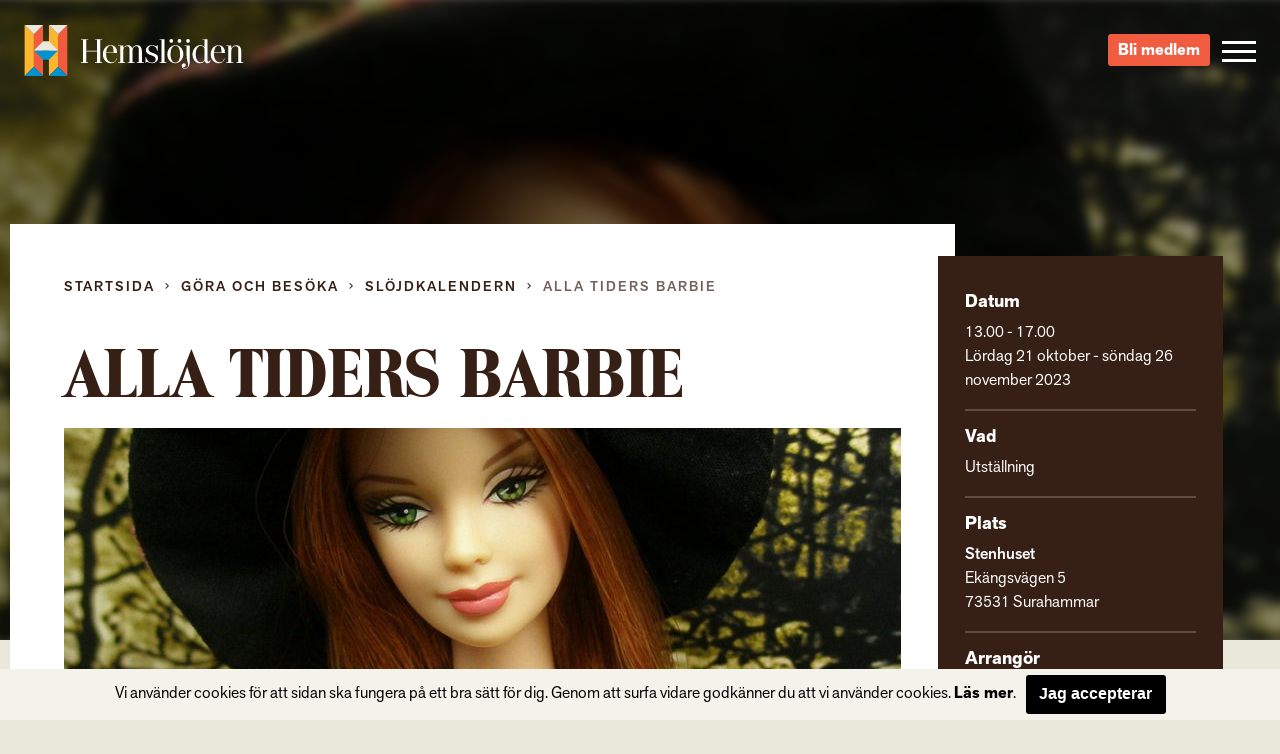

--- FILE ---
content_type: text/html; charset=UTF-8
request_url: https://hemslojden.org/activity/alla-tiders-barbie/
body_size: 9803
content:
<!--


				`-/+syyhhhyso+:.                 
             -+hmMMMMMMMMMMMMMMMMMds/`            
          -sNMMMMMMMMMMMMMMMMMMMMMMMMMd+`         
        +mMMMMMMMMMMMMMMMMMMMMMMMMMMMMMMMy-       
      /mMMMMMMMMMMMMMMMMMMMMMMMMMMMMMMMMMMMh.     
    `hMMMMMMMMMMMMMMMMMMMMMMMMMMMMMMMMMMMMMMM+    
   -NMMMMMMMMMMMMMMMMMMMMMMMMMMMMMMMMMMMMMMMMMh`  
  -NMMMMMMMMMMMMMMMMMMMMMMMMMMMMMMMMMMMMMMMMMMMh  
 `mMMMMMN:...-mMMMMMMMMMMms/.`   `-/yNMMMMMMMMMMs 
 sMMMMMMMd`   .NMMMMMMMd:             /NMMMMMMMMM-
`MMMMMMMMMh    :MMMMMMs    .ohmmmh+    `mMMMMMMMMy
:MMMMMMMMMMs    +MMMMs    /MMMMMMMMdoooohMMMMMMMMN
/MMMMMMMMMMM+    sMMh     mMMMMMMMMMMMMMMMMMMMMMMM
/MMMMMMMMMMMM/    hm`     dMMMMMNo-.....oMMMMMMMMN
.MMMMMMMMMMMMM-   `.      `hMMMMMMh`    +MMMMMMMMh
 hMMMMMMMMMMMMN.      `.    `/oo+/`     +MMMMMMMM/
 -MMMMMMMMMMMMMm`     hMs-          :ds`+MMMMMMMd 
  +MMMMMMMMMMMMMdoooohMMMMNyo+///oyNMMMNhMMMMMMN. 
   +MMMMMMMMMMMMMMMMMMMMMMMMMMMMMMMMMMMMMMMMMMN.  
    :NMMMMMMMMMMMMMMMMMMMMMMMMMMMMMMMMMMMMMMMd`   
     `yMMMMMMMMMMMMMMMMMMMMMMMMMMMMMMMMMMMMN+     
       -hMMMMMMMMMMMMMMMMMMMMMMMMMMMMMMMMNo`      
         .smMMMMMMMMMMMMMMMMMMMMMMMMMMMd/`        
            -odMMMMMMMMMMMMMMMMMMMMNy+`           
                -/oydmNMMMMNNmhyo:.               



      Handcrafted with Love, Coffee & The_Loop();
             
             { www.vektorgrafik.se }




--><!doctype html><html class="no-js" lang="sv-SE"><head><meta charset="utf-8"><meta http-equiv="X-UA-Compatible" content="IE=edge"><meta name="viewport" content="width=device-width, initial-scale=1.0"><meta class="foundation-mq"><link rel="apple-touch-icon" sizes="180x180" href="https://hemslojden.org/wp-content/themes/Hemslojden/assets/images/favicon/apple-touch-icon.png"><link rel="icon" type="image/png" href="https://hemslojden.org/wp-content/themes/Hemslojden/assets/images/favicon/favicon-32x32.png" sizes="32x32"><link rel="icon" type="image/png" href="https://hemslojden.org/wp-content/themes/Hemslojden/assets/images/favicon/favicon-16x16.png" sizes="16x16"><link rel="manifest" href="https://hemslojden.org/wp-content/themes/Hemslojden/assets/images/favicon/manifest.json"><link rel="mask-icon" href="https://hemslojden.org/wp-content/themes/Hemslojden/assets/images/favicon/safari-pinned-tab.svg" color="#22dd99"><link rel="shortcut icon" href="https://hemslojden.org/wp-content/themes/Hemslojden/assets/images/favicon/favicon.ico"><meta name="msapplication-config" content="https://hemslojden.org/wp-content/themes/Hemslojden/assets/images/favicon/browserconfig.xml"><meta name="theme-color" content="#22dd99"><link rel="pingback" href="https://hemslojden.org/xmlrpc.php"><script src="//use.typekit.net/whn0lnt.js"></script><script>try{Typekit.load({ async: true });}catch(e){}</script><meta name='robots' content='index, follow, max-image-preview:large, max-snippet:-1, max-video-preview:-1'/><title>Alla tiders Barbie - Hemslöjden – slöjd och hantverk för alla</title><link rel="canonical" href="https://hemslojden.org/activity/alla-tiders-barbie/"/><meta property="og:locale" content="sv_SE"/><meta property="og:type" content="article"/><meta property="og:title" content="Alla tiders Barbie - Hemslöjden – slöjd och hantverk för alla"/><meta property="og:description" content="Välkommen till Stenhuset i Surahammar på en nostalgisk tidsresa tillsammans med Barbie Helena Högberg har samlat Barbiedockor sedan tidigt 60-tal och har ur sin stora samling plockat fram dockor för att visa hur Barbie har sett ut genom åren. Vernissage med invigning i Stenhusets café lördagen den 21 oktober 2023 kl. 14.00 Dessutom kan du... Read more &raquo;"/><meta property="og:url" content="https://hemslojden.org/activity/alla-tiders-barbie/"/><meta property="og:site_name" content="Hemslöjden – slöjd och hantverk för alla"/><meta property="article:publisher" content="https://www.facebook.com/hemslojdens/"/><meta property="article:modified_time" content="2023-10-17T15:41:55+00:00"/><meta property="og:image" content="https://hemslojden.org/wp-content/uploads/2023/10/barbiehelena2_1000.jpg"/><meta property="og:image:width" content="1000"/><meta property="og:image:height" content="1333"/><meta property="og:image:type" content="image/jpeg"/><meta name="twitter:card" content="summary_large_image"/><meta name="twitter:label1" content="Beräknad lästid"/><meta name="twitter:data1" content="1 minut"/><script type="application/ld+json" class="yoast-schema-graph">{"@context":"https://schema.org","@graph":[{"@type":"WebPage","@id":"https://hemslojden.org/activity/alla-tiders-barbie/","url":"https://hemslojden.org/activity/alla-tiders-barbie/","name":"Alla tiders Barbie - Hemslöjden – slöjd och hantverk för alla","isPartOf":{"@id":"https://hemslojden.org/#website"},"primaryImageOfPage":{"@id":"https://hemslojden.org/activity/alla-tiders-barbie/#primaryimage"},"image":{"@id":"https://hemslojden.org/activity/alla-tiders-barbie/#primaryimage"},"thumbnailUrl":"https://hemslojden.org/wp-content/uploads/2023/10/barbiehelena2_1000.jpg","datePublished":"2023-10-17T15:41:54+00:00","dateModified":"2023-10-17T15:41:55+00:00","breadcrumb":{"@id":"https://hemslojden.org/activity/alla-tiders-barbie/#breadcrumb"},"inLanguage":"sv-SE","potentialAction":[{"@type":"ReadAction","target":["https://hemslojden.org/activity/alla-tiders-barbie/"]}]},{"@type":"ImageObject","inLanguage":"sv-SE","@id":"https://hemslojden.org/activity/alla-tiders-barbie/#primaryimage","url":"https://hemslojden.org/wp-content/uploads/2023/10/barbiehelena2_1000.jpg","contentUrl":"https://hemslojden.org/wp-content/uploads/2023/10/barbiehelena2_1000.jpg","width":1000,"height":1333,"caption":"OLYMPUS DIGITAL CAMERA"},{"@type":"BreadcrumbList","@id":"https://hemslojden.org/activity/alla-tiders-barbie/#breadcrumb","itemListElement":[{"@type":"ListItem","position":1,"name":"Hem","item":"https://hemslojden.org/"},{"@type":"ListItem","position":2,"name":"Alla tiders Barbie"}]},{"@type":"WebSite","@id":"https://hemslojden.org/#website","url":"https://hemslojden.org/","name":"Hemslöjden – slöjd och hantverk för alla","description":"Hemslöjden är en ideell organisation med föreningar runt om i landet. Med kunskaper om det handgjorda bidrar vi alla till ett mer hållbart samhälle.","publisher":{"@id":"https://hemslojden.org/#organization"},"potentialAction":[{"@type":"SearchAction","target":{"@type":"EntryPoint","urlTemplate":"https://hemslojden.org/?s={search_term_string}"},"query-input":{"@type":"PropertyValueSpecification","valueRequired":true,"valueName":"search_term_string"}}],"inLanguage":"sv-SE"},{"@type":"Organization","@id":"https://hemslojden.org/#organization","name":"Hemslöjden","url":"https://hemslojden.org/","logo":{"@type":"ImageObject","inLanguage":"sv-SE","@id":"https://hemslojden.org/#/schema/logo/image/","url":"https://hemslojden.org/wp-content/uploads/2017/10/hemslojden_logotyp_liggande_positiv_farg_rgb_lowres.jpg","contentUrl":"https://hemslojden.org/wp-content/uploads/2017/10/hemslojden_logotyp_liggande_positiv_farg_rgb_lowres.jpg","width":904,"height":212,"caption":"Hemslöjden"},"image":{"@id":"https://hemslojden.org/#/schema/logo/image/"},"sameAs":["https://www.facebook.com/hemslojdens/","https://www.instagram.com/hemslojden/","https://www.youtube.com/channel/UCcIRDoutT5LvEf2HSI1HMZA"]}]}</script><link rel='dns-prefetch' href='//ajax.googleapis.com'/><link rel='dns-prefetch' href='//cdn.jsdelivr.net'/><link href='https://fonts.gstatic.com' crossorigin rel='preconnect'/><link rel="alternate" type="application/rss+xml" title="Hemslöjden – slöjd och hantverk för alla &raquo; Webbflöde" href="https://hemslojden.org/feed/"/><link rel="alternate" type="application/rss+xml" title="Hemslöjden – slöjd och hantverk för alla &raquo; Kommentarsflöde" href="https://hemslojden.org/comments/feed/"/><link rel="alternate" title="oEmbed (JSON)" type="application/json+oembed" href="https://hemslojden.org/wp-json/oembed/1.0/embed?url=https%3A%2F%2Fhemslojden.org%2Factivity%2Falla-tiders-barbie%2F"/><link rel="alternate" title="oEmbed (XML)" type="text/xml+oembed" href="https://hemslojden.org/wp-json/oembed/1.0/embed?url=https%3A%2F%2Fhemslojden.org%2Factivity%2Falla-tiders-barbie%2F&#038;format=xml"/><style id='wp-img-auto-sizes-contain-inline-css' type='text/css'>
img:is([sizes=auto i],[sizes^="auto," i]){contain-intrinsic-size:3000px 1500px}
/*# sourceURL=wp-img-auto-sizes-contain-inline-css */</style><style id='wp-block-library-inline-css' type='text/css'>
:root{--wp-block-synced-color:#7a00df;--wp-block-synced-color--rgb:122,0,223;--wp-bound-block-color:var(--wp-block-synced-color);--wp-editor-canvas-background:#ddd;--wp-admin-theme-color:#007cba;--wp-admin-theme-color--rgb:0,124,186;--wp-admin-theme-color-darker-10:#006ba1;--wp-admin-theme-color-darker-10--rgb:0,107,160.5;--wp-admin-theme-color-darker-20:#005a87;--wp-admin-theme-color-darker-20--rgb:0,90,135;--wp-admin-border-width-focus:2px}@media (min-resolution:192dpi){:root{--wp-admin-border-width-focus:1.5px}}.wp-element-button{cursor:pointer}:root .has-very-light-gray-background-color{background-color:#eee}:root .has-very-dark-gray-background-color{background-color:#313131}:root .has-very-light-gray-color{color:#eee}:root .has-very-dark-gray-color{color:#313131}:root .has-vivid-green-cyan-to-vivid-cyan-blue-gradient-background{background:linear-gradient(135deg,#00d084,#0693e3)}:root .has-purple-crush-gradient-background{background:linear-gradient(135deg,#34e2e4,#4721fb 50%,#ab1dfe)}:root .has-hazy-dawn-gradient-background{background:linear-gradient(135deg,#faaca8,#dad0ec)}:root .has-subdued-olive-gradient-background{background:linear-gradient(135deg,#fafae1,#67a671)}:root .has-atomic-cream-gradient-background{background:linear-gradient(135deg,#fdd79a,#004a59)}:root .has-nightshade-gradient-background{background:linear-gradient(135deg,#330968,#31cdcf)}:root .has-midnight-gradient-background{background:linear-gradient(135deg,#020381,#2874fc)}:root{--wp--preset--font-size--normal:16px;--wp--preset--font-size--huge:42px}.has-regular-font-size{font-size:1em}.has-larger-font-size{font-size:2.625em}.has-normal-font-size{font-size:var(--wp--preset--font-size--normal)}.has-huge-font-size{font-size:var(--wp--preset--font-size--huge)}.has-text-align-center{text-align:center}.has-text-align-left{text-align:left}.has-text-align-right{text-align:right}.has-fit-text{white-space:nowrap!important}#end-resizable-editor-section{display:none}.aligncenter{clear:both}.items-justified-left{justify-content:flex-start}.items-justified-center{justify-content:center}.items-justified-right{justify-content:flex-end}.items-justified-space-between{justify-content:space-between}.screen-reader-text{border:0;clip-path:inset(50%);height:1px;margin:-1px;overflow:hidden;padding:0;position:absolute;width:1px;word-wrap:normal!important}.screen-reader-text:focus{background-color:#ddd;clip-path:none;color:#444;display:block;font-size:1em;height:auto;left:5px;line-height:normal;padding:15px 23px 14px;text-decoration:none;top:5px;width:auto;z-index:100000}html :where(.has-border-color){border-style:solid}html :where([style*=border-top-color]){border-top-style:solid}html :where([style*=border-right-color]){border-right-style:solid}html :where([style*=border-bottom-color]){border-bottom-style:solid}html :where([style*=border-left-color]){border-left-style:solid}html :where([style*=border-width]){border-style:solid}html :where([style*=border-top-width]){border-top-style:solid}html :where([style*=border-right-width]){border-right-style:solid}html :where([style*=border-bottom-width]){border-bottom-style:solid}html :where([style*=border-left-width]){border-left-style:solid}html :where(img[class*=wp-image-]){height:auto;max-width:100%}:where(figure){margin:0 0 1em}html :where(.is-position-sticky){--wp-admin--admin-bar--position-offset:var(--wp-admin--admin-bar--height,0px)}@media screen and (max-width:600px){html :where(.is-position-sticky){--wp-admin--admin-bar--position-offset:0px}}
/*wp_block_styles_on_demand_placeholder:696be5d2e7757*/
/*# sourceURL=wp-block-library-inline-css */</style><style id='classic-theme-styles-inline-css' type='text/css'>
/*! This file is auto-generated */
.wp-block-button__link{color:#fff;background-color:#32373c;border-radius:9999px;box-shadow:none;text-decoration:none;padding:calc(.667em + 2px) calc(1.333em + 2px);font-size:1.125em}.wp-block-file__button{background:#32373c;color:#fff;text-decoration:none}
/*# sourceURL=/wp-includes/css/classic-themes.min.css */</style><link rel='stylesheet' id='site-css-css' href='https://hemslojden.org/wp-content/themes/Hemslojden/assets/css/style.min.css?ver=1.1.8' type='text/css' media='all'/><link rel='stylesheet' id='vendor-css-external-css' href='https://cdn.jsdelivr.net/npm/select2@4.0.12/dist/css/select2.min.css?ver=6.9' type='text/css' media='all'/><script type="text/javascript" src="//ajax.googleapis.com/ajax/libs/jquery/1.12.0/jquery.min.js?ver=6.9" id="jquery-js"></script><script type="text/javascript" src="https://cdn.jsdelivr.net/npm/select2@4.0.12/dist/js/select2.min.js?ver=6.9" id="vendor-js-external-js"></script><link rel="https://api.w.org/" href="https://hemslojden.org/wp-json/"/><link rel='shortlink' href='https://hemslojden.org/?p=96436'/><script>(function(w,d,s,l,i){w[l]=w[l]||[];w[l].push({'gtm.start':
		new Date().getTime(),event:'gtm.js'});var f=d.getElementsByTagName(s)[0],
		j=d.createElement(s),dl=l!='dataLayer'?'&l='+l:'';j.async=true;j.src=
		'https://www.googletagmanager.com/gtm.js?id='+i+dl;f.parentNode.insertBefore(j,f);
		})(window,document,'script','dataLayer','GTM-W6PGDHS');</script></head><body class="wp-singular activity-template-default single single-activity postid-96436 wp-theme-Hemslojden" data-ajax-url="https://hemslojden.org/wp-admin/admin-ajax.php"><noscript><iframe src="https://www.googletagmanager.com/ns.html?id=GTM-W6PGDHS" height="0" width="0" style="display:none;visibility:hidden"></iframe></noscript><div class="access-links text-center"><a href="#main" tabindex="1" class="show-on-focus">Gå direkt till innehållet</a></div><section class="page-header"><div class="page-header__content top-bar"><div class="top-bar__item top-bar__item--left"><a href="https://hemslojden.org" class="page-header__logo">Hemslöjden – slöjd och hantverk för alla</a><div class="prefix-menu hide-for-large">Jag vill...</div></div><div class="top-bar__item top-bar__item--right height-100"><div class="hide-for-medium height-100"><div class="search-button height-100"><div class="icon-search icon-search--mobile"></div></div><div class="search-container"><form id="#main-search" role="search" method="get" class="search-form" action="https://hemslojden.org/"><label><input type="search" class="search-field " placeholder="Vad letar du efter?" value="" name="s" title="Search for:"/></label><input type="submit" class="search-submit"/></form></div></div><a class="link-button link-button-a link-button-a-menu" href="https://hemslojden.membersite.se/Membership/BuyMembership" target="_blank">Bli medlem</a><button type="button" class="menu-toggle" data-toggle="off-canvas-nav"><span class="hamburger"><span class="hamburger__bar hamburger__bar--white"></span><span class="hamburger__bar hamburger__bar--white"></span><span class="hamburger__bar hamburger__bar--white"></span></span></button><div class="social-links-wrap"><a href="https://www.instagram.com/hemslojden/" class="instagram-link icon-instagram" target="_blank"></a><a href="https://sv-se.facebook.com/hemslojdens/" class="facebook-link icon-facebook" target="_blank"> </a><a href="https://www.youtube.com/channel/UCcIRDoutT5LvEf2HSI1HMZA/videos" class="youtube-link icon-youtube" target="_blank"></a></div><div class="show-for-large"><div><div class="language-container box-shadow "><div class="language-heading"><span class="icon-language"></span><a href="#">Info in other languages</a><span class="icon-arrow-down"></span></div><div class="language-dropdown"><ul id="language-menu" class="vertical menu  row"><li id="menu-item-33866"><a href="https://hemslojden.org/in-english/">In English</a></li></ul></div></div></div><div class="search-medium-up"><form id="#main-search" role="search" method="get" class="search-form" action="https://hemslojden.org/"><label><input type="search" class="search-field " placeholder="Vad letar du efter?" value="" name="s" title="Search for:"/></label><input type="submit" class="search-submit"/></form></div></div></div></div></section><div class="global-nav"><div class="row show-for-medium-only space-large"><div class="column medium-6"><div class="language-container box-shadow "><div class="language-heading"><span class="icon-language"></span><a href="#">Info in other languages</a><span class="icon-arrow-down"></span></div><div class="language-dropdown"><ul id="language-menu" class="vertical menu  row"><li><a href="https://hemslojden.org/in-english/">In English</a></li></ul></div></div></div><div class="column medium-6"><div class="search-medium-up"><form id="#main-search" role="search" method="get" class="search-form" action="https://hemslojden.org/"><label><input type="search" class="search-field " placeholder="Vad letar du efter?" value="" name="s" title="Search for:"/></label><input type="submit" class="search-submit"/></form></div></div></div><div class="row"><div class="prefix-menu show-for-large push-up">Jag vill...</div></div><ul id="menu-huvudmeny" class="vertical menu row"><li class="menu__item has-children level-0 small-12 medium-6 large-4 column"><a class="menu__link" href="https://hemslojden.org/gora-och-besoka/"><i class="ico-plus"></i>Göra och besöka</a><ul class="sub-menu"><li class="menu__item  level-1"><a class="menu__link" href="https://hemslojden.org/gora-och-besoka/slojdkalendern/">Slöjdkalendern</a></li><li class="menu__item  level-1"><a class="menu__link" href="https://hemslojden.org/gora-och-besoka/hemslojdsbutiker/">Hemslöjdsbutiker</a></li><li class="menu__item  level-1"><a class="menu__link" href="https://hemslojden.org/gora-och-besoka/1-kvm-lin-2/">1 kvm lin</a></li></ul></li><li class="menu__item has-children level-0 small-12 medium-6 large-4 column"><a class="menu__link" href="https://hemslojden.org/fa-kunskap/"><i class="ico-plus"></i>&#8230;få kunskap</a><ul class="sub-menu"><li class="menu__item  level-1"><a class="menu__link" href="https://hemslojden.org/fa-kunskap/gesall-mastare/">Gesäll- och mästarbrev</a></li><li class="menu__item  level-1"><a class="menu__link" href="https://hemslojden.org/fa-kunskap/stipendier/">Stipendier</a></li><li class="menu__item has-children level-1"><a class="menu__link" href="https://hemslojden.org/fa-kunskap/hemslojdenssamlingar/"><i class="ico-plus"></i>Hemslöjdens samlingar</a><ul class="sub-menu"><li class="menu__item  level-2"><a class="menu__link" href="https://hemslojden.org/fa-kunskap/hemslojdenssamlingar/zickermans-studiesamling/">Zickermans studiesamling</a></li></ul></li><li class="menu__item  level-1"><a class="menu__link" href="https://hemslojden.org/fa-kunskap/skogens-material/">Skogens material</a></li><li class="menu__item  level-1"><a class="menu__link" href="https://hemslojden.org/fa-kunskap/om-ull/">Om ull</a></li><li class="menu__item  level-1"><a class="menu__link" href="https://hemslojden.org/fa-kunskap/korgar/">Korgar</a></li><li class="menu__item  level-1"><a class="menu__link" href="https://hemslojden.org/fa-kunskap/1-kvm-lin-2/linets-historia/">Om lin</a></li><li class="menu__item has-children level-1"><a class="menu__link" href="https://hemslojden.org/om-hemslojden/"><i class="ico-plus"></i>Om Hemslöjden</a><ul class="sub-menu"><li class="menu__item  level-2"><a class="menu__link" href="https://hemslojden.org/om-hemslojden/organisation/">Organisation</a></li><li class="menu__item  level-2"><a class="menu__link" href="https://hemslojden.org/om-hemslojden/hemslojdens-styrelse/">Riksförbundets styrelse</a></li><li class="menu__item  level-2"><a class="menu__link" href="https://hemslojden.org/om-hemslojden/historia/">Hemslöjden – från starten till idag</a></li><li class="menu__item  level-2"><a class="menu__link" href="https://hemslojden.org/om-hemslojden/hemslojdens-personuppgiftspolicy/">Hemslöjdens personuppgiftspolicy</a></li><li class="menu__item  level-2"><a class="menu__link" href="https://hemslojden.org/fa-kunskap/tidningen-hemslojd/">Tidningen Hemslöjd</a></li><li class="menu__item  level-2"><a class="menu__link" href="https://hemslojden.org/fa-kunskap/hemslojdens-forlag/">Hemslöjdens förlag</a></li></ul></li></ul></li><li class="menu__item has-children level-0 small-12 medium-6 large-4 column"><a class="menu__link" href="https://hemslojden.org/engagera-mig/"><i class="ico-plus"></i>&#8230;engagera mig</a><ul class="sub-menu"><li class="menu__item  level-1"><a class="menu__link" href="https://hemslojden.org/engagera-mig/bli-medlem/">Bli medlem</a></li><li class="menu__item  level-1"><a class="menu__link" href="https://hemslojden.org/engagera-mig/medlemsforeningar/">Medlemsföreningar</a></li><li class="menu__item has-children level-1"><a class="menu__link" href="https://hemslojden.org/for-medlemsforeningarna/"><i class="ico-plus"></i>För medlemsföreningarna</a><ul class="sub-menu"><li class="menu__item  level-2"><a class="menu__link" href="https://hemslojden.org/for-medlemsforeningarna/forbundsstamma/">Förbundsstämma</a></li><li class="menu__item  level-2"><a class="menu__link" href="https://hemslojden.org/for-medlemsforeningarna/foreningsmoten/">Föreningsmöten</a></li><li class="menu__item  level-2"><a class="menu__link" href="https://hemslojden.org/for-medlemsforeningarna/verktygsladan/hemslojdens-kurser-2/">Arrangörsinfo om: Hemslöjdens kurser</a></li><li class="menu__item has-children level-2"><a class="menu__link" href="https://hemslojden.org/for-medlemsforeningarna/verktygsladan/"><i class="ico-plus"></i>Verktygslådan</a><ul class="sub-menu"><li class="menu__item  level-3"><a class="menu__link" href="https://hemslojden.org/for-medlemsforeningarna/verktygsladan/styrochverksamhetsdokument/">Styr- och verksamhetsdokument</a></li><li class="menu__item  level-3"><a class="menu__link" href="https://hemslojden.org/for-medlemsforeningarna/verktygsladan/foreningskunskap/">Föreningskunskap</a></li><li class="menu__item  level-3"><a class="menu__link" href="https://hemslojden.org/for-medlemsforeningarna/verktygsladan/hemslojdens-varumarkesplattform-3/">Varumärkesplattform</a></li><li class="menu__item  level-3"><a class="menu__link" href="https://hemslojden.org/for-medlemsforeningarna/verktygsladan/visuellidentitet/">Visuell identitet</a></li><li class="menu__item  level-3"><a class="menu__link" href="https://hemslojden.org/for-medlemsforeningarna/verktygsladan/mfmaterial/">Gemensamt material</a></li><li class="menu__item  level-3"><a class="menu__link" href="https://hemslojden.org/for-medlemsforeningarna/verktygsladan/manualwebben/">Manual för webben</a></li><li class="menu__item  level-3"><a class="menu__link" href="https://hemslojden.org/for-medlemsforeningarna/verktygsladan/manualer-for-hemslojdens-samlingar/">Manual för Hemslöjdens samlingar</a></li><li class="menu__item  level-3"><a class="menu__link" href="https://hemslojden.org/for-medlemsforeningarna/verktygsladan/slojdklubben/">Slöjdverksamhet för barn och unga</a></li></ul></li></ul></li></ul></li><li class="menu__item has-children level-0 small-12 medium-6 large-4 column"><a class="menu__link" href="https://hemslojden.org/om-hemslojden/kontakt/"><i class="ico-plus"></i>Kontakt</a><ul class="sub-menu"><li class="menu__item  level-1"><a class="menu__link" href="https://hemslojden.org/om-hemslojden/kontakt/medarbetare/">Medarbetare</a></li><li class="menu__item  level-1"><a class="menu__link" href="https://hemslojden.org/om-hemslojden/kontakt/press/">Press</a></li></ul></li><li class="menu__item is-active-parent has-children level-0 small-12 medium-6 large-4 column"><a class="menu__link" href="https://hemslojden.org/nyheter/"><i class="ico-plus"></i>Nyheter</a><ul class="sub-menu"><li class="menu__item  level-1"><a class="menu__link" href="https://hemslojden.org/category/1-kvm-lin/">1 kvm lin</a></li><li class="menu__item  level-1"><a class="menu__link" href="https://hemslojden.org/category/hemslojdens-samlingar/">Hemslöjdens samlingar</a></li><li class="menu__item  level-1"><a class="menu__link" href="https://hemslojden.org/category/ovriga-nyheter/">Övriga nyheter</a></li><li class="menu__item  level-1"><a class="menu__link" href="https://hemslojden.org/category/ovriga-nyheter/korgar/">Korgar</a></li></ul></li></ul><div class="row text-center language-mobile-container"><div class="column small-12 push-down language-mobile"><div class="language-container box-shadow "><div class="language-heading"><span class="icon-language"></span><a href="#">Info in other languages</a><span class="icon-arrow-down"></span></div><div class="language-dropdown"><ul id="language-menu" class="vertical menu  row"><li><a href="https://hemslojden.org/in-english/">In English</a></li></ul></div></div></div><a class="link-button link-button-a link-button-a-menu link-button-a-mobile" href="https://hemslojden.membersite.se/Membership/BuyMembership" target="_blank">Bli medlem</a><div class="small-12 push-down push-up"><a class="underline" href="mailto:info@hemslojden.org">info@hemslojden.org</a><p class="nomarg underline">+46 (0)8-54 54 94 50</p></div><div class="column small-6 small-offset-3 push-down socal-icons"><div class="social-links-wrap"><a href="https://www.instagram.com/hemslojden/" class="instagram-link icon-instagram" target="_blank"></a><a href="https://sv-se.facebook.com/hemslojdens/" class="facebook-link icon-facebook" target="_blank"> </a><a href="https://www.youtube.com/channel/UCcIRDoutT5LvEf2HSI1HMZA/videos" class="youtube-link icon-youtube" target="_blank"></a></div></div></div></div></div><section id="bg-image" class="top-section top-section--image relative bg-transparent"><div class="top-img" style="background:linear-gradient(180deg,rgba(0,0,0,0) 0,rgba(0,0,0,.3) 100%),linear-gradient(180deg,rgba(0,0,0,.5) 0,rgba(0,0,0,0) 100%),url(https://hemslojden.org/wp-content/uploads/2023/10/barbiehelena2_1000-1000x930.jpg) no-repeat;background-size:cover;-webkit-filter:blur(5px);-moz-filter:blur(5px);-o-filter:blur(5px);-ms-filter:blur(5px);filter:blur(5px);transform:scale(1.02);"></div></section><main id="main" class="main-section main" role="main"><div class="row"><div class="column large-9 small-12 main-content"><div class="article-wrapper"><div class="breadcrumbs"><div class="row"><div class="column small-12"><nav class="breadcrumb"><a class="breadcrumb__link breadcrumb__link--home" href="https://hemslojden.org/">Startsida</a><span class="breadcrumb__separator icon-arrow-right"></span><a class="breadcrumb__link" href="https://hemslojden.org/gora-och-besoka/">Göra och besöka</a><span class="breadcrumb__separator icon-arrow-right"></span><a class="breadcrumb__link" href="https://hemslojden.org/gora-och-besoka/slojdkalendern/">Slöjdkalendern</a><span class="breadcrumb__separator icon-arrow-right"></span><a class="breadcrumb__link is-active hakan6" href="https://hemslojden.org/activity/alla-tiders-barbie/">Alla tiders Barbie</a></nav></div></div></div><article id="post-96436" class="post-96436 activity type-activity status-publish has-post-thumbnail hentry wp-sticky" role="article" itemscope itemtype="http://schema.org/WebPage"><header class="article-header"><h1 class="page-title">Alla tiders Barbie</h1></header><section class="entry-content" itemprop="articleBody"><img width="837" height="471" src="https://hemslojden.org/wp-content/uploads/2023/10/barbiehelena2_1000-837x471.jpg" class="attachment-img-article size-img-article wp-post-image" alt="" decoding="async" fetchpriority="high"/><div><div><strong>Välkommen till Stenhuset i Surahammar på en nostalgisk tidsresa tillsammans med Barbie</strong></div><div dir="auto"><strong>Helena Högberg</strong> har samlat Barbiedockor sedan tidigt 60-tal och har ur sin stora samling plockat fram dockor för att visa hur Barbie har sett ut genom åren.</div><div dir="auto"><strong>Vernissage med invigning i Stenhusets café lördagen den 21 oktober 2023 kl. 14.00</strong></div><div dir="auto">Dessutom kan du njuta av fika med hembakade bullar och kakor i caféet. Smedsbostaden och hantverksbutiken är tillgängliga.</div><p><a href="https://hemslojden.org/activity/alla-tiders-barbie/olympus-digital-camera-81/" rel="attachment wp-att-96673"><img decoding="async" class="size-full wp-image-96673" src="https://hemslojden.org/wp-content/uploads/2023/10/barbieaffbild.jpg" alt="" width="155" height="206"/></a></p><p class="xdj266r x11i5rnm xat24cr x1mh8g0r x1vvkbs">Samtidigt i konsthallen en trappa upp, visar konstnären <b>Gösta Berg</b> målningar i utställningen  <strong>Nya horisonter</strong> . Tillgänglighet till konsthallen är begränsad för rörelsehindrade pga trappa. Invigningen kommer att finns tillgänglig att ses via vår Youtube-kanal på TV:n i Stenhuset café .</p><div class="x11i5rnm xat24cr x1mh8g0r x1vvkbs xtlvy1s"><p>Stenhuset är <strong>öppet lördag/söndag och helgdag kl. 13.00-17.00</strong><br/>
Visas även övrig tid för grupper enl. överenskommelse. Aktuell information finns på Stenhusets<span style="color:#00f"> <a style="color:#00f" href="https://www.facebook.com/stenhusetgille">Facebook-sida</a></span></p></div></div><div class="x11i5rnm xat24cr x1mh8g0r x1vvkbs xtlvy1s"><div><p>Välkommen till Stenhuset<br/>
Ekängsvägen 5<br/>
73531 Surahammar</p></div><p>Vill du bli medlem i vår förening, Surahammars Konst- och hantverksgille, för att slöjda, träffa likasinnade, bidra till kulturen och engagera dig för att hålla den uppskattade verksamheten igång i Stenhuset? Du är mer än hjärtligt välkommen! <strong>I medlemskapet ingår några arbetspass tillsammans med annan medlem </strong> för att hålla husets verksamhet igång ytterligare 40 år &#8211; 2024 firar vi 40 årig oavbruten kulturverksamhet i Stenhuset i Surahammar &#8211; den &#8221;Lilla kulturföreningen med de stora musklerna&#8221;.</p><p><span style="color:#00f"><a style="color:#00f" href="https://hemslojden.membersite.se/Membership/BuyMembership">Medlemsansökan</a></span></p></div></section><div class="row"><div class="columns small-12 margin-top-medium social-share"><a href="#" class="social-link fb" data-type="facebook" data-href="https://hemslojden.org/activity/alla-tiders-barbie/"><span class="icon-facebook"></span><span class="text ">Dela</span></a><a href="#" class="social-link twitter" data-type="twitter" data-href="https://hemslojden.org/activity/alla-tiders-barbie/"><span class="icon-twitter"></span><span class="text">Twittra</span></a><a href="mailto:?subject=Tips från Hemslöjden&body=https://hemslojden.org/activity/alla-tiders-barbie/" class="social-link mail"><span class="icon-mail"></span><span class="text">Mejla länk</span></a></div></div><footer class="article-footer"></footer></article></div></div><aside class="aside column large-3 small-12" role="complementary"><div class="aside__item bg-brown"><div class="box"><h3 class="box-title">Datum</h3><p class="box-content"><span class="meta-time">13.00 - 17.00</span><br><span class="meta-date">Lördag 21 oktober - söndag 26 november 2023</span></p></div><div class="box"><h3 class="box-title">Vad</h3><p class="box-content">Utställning</p></div><div class="box"><h3 class="box-title">Plats</h3><div class="box-content"><p><strong>Stenhuset</strong><br/>	Ekängsvägen 5<br/>	73531								Surahammar</p></div></div><div class="box"><h3 class="box-title">Arrangör</h3><p class="box-content"><a href="https://hemslojden.org/forening/surahammars-konst-hantverksgille/"><strong>Surahammars konst- och hantverksgille</strong></a></p></div></div></div></aside></div></main><div class="medium reveal" id="modal-activity" data-reveal><button class="close-button" data-close aria-label="Close modal" type="button"><span aria-hidden="true">&times;</span></button><div class="row "><div class="column small-12 bg-light-beige"><div id="activity_signup" class="row"><div class=" column small-12"><div class="text-center"><h2 class="modal-title">Anmälan till "<strong>Alla tiders Barbie</strong>"</h2><p class="breadcrumbs">Fyll i alla fält med en asterix (&#42;) nedan för att anmäla dig till aktiviteten</p></div></div></div><div class="ajax-loader"><span></span></div><p class="form-message success thank-you">Du är nu anmäld till "<strong>Alla tiders Barbie</strong>"!</p><form class="column small-12  activity-signup-form" method="POST" action=""><input type="hidden" name="form_submit" value="1"><div class="column small-12 push-up push-down text-center"><fieldset><legend>Är du medlem i Hemslöjdsföreningen?</legend><input type="radio" name="member" id="member_true" value="true"> <label for="member_true">Ja</label><input type="radio" name="member" id="member_false" value="false"> <label for="member_false">Nej</label></fieldset></div><div class="row"><div class="column small-12 medium-6"><label class="form-label">Medlemsnummer											<input class="form-control" id="member_no" type="text" name="member_no" value=""></label></div><div class="column small-12 medium-6"><label class="form-label">Namn&#42;											<input class="form-control form-control-required" type="text" name="name" id="name" required/><span class="form-error">Skriv ditt namn</span></label></div></div><div class="row"><div class="column small-12 medium-6"><label class="form-label">E-post&#42;										<input class="form-control form-control-required" type="email" name="email" id="email" required/><span class="form-error">Skriv din e-post</span></label></div><div class="column small-12 medium-6"><label class="form-label">Telefonnummer&#42;										<input class="form-control form-control-required" type="text" name="phone" id="phone" required/><span class="form-error">Skriv ditt telefonnummer</span></label></div></div><div class="row"><div class="column small-12 medium-6"><label class="form-label">Adress&#42;										<input class="form-control form-control-required" type="text" name="address" id="address" required/><span class="form-error">Skriv din adress</span></label></div><div class="column small-12 medium-6"><label class="form-label">Postnummer										<input class="form-control" type="text" name="postal_code" id="postal_code"/></label></div></div><div class="row"><div class="column small-12 medium-6"><label class="form-label">Stad										<input class="form-control" type="text" name="city" id="city"/></label></div><div class="column small-12 medium-6"><label class="form-label">Meddelande										<textarea class="form-control form-control-textarea" name="message"></textarea></label></div></div><div class="row"><div class="column small-12 medium-12 gdpr-checkbox"><input type="checkbox" name="gdpr" value="" id="gdpr"><label for="gdpr" class="gdpr-label">Jag godkänner att mina uppgifter angivna i formuläret hanteras av Hemslöjden enligt Dataskyddsförordningen, GDPR. Uppgifterna behövs för att hantera din anmälan och lämnas aldrig ut till något företag, annan organisation eller privatperson.</label><p class="form-error-gdpr">Var god fyll i checkboxen ovan, för att godkänna att Hemslöjden hanterar din information!</p></div></div><input type="hidden" value="96436" name="post_id"><input type="hidden" value="" name="register_email"><div class="column medium-8 medium-offset-2 push-down"><input type="submit" value="Skicka" class="form-submit signup-activity"></div></form></div></div></div></div><footer class="row expanded footer" role="contentinfo" style="background:url(https://hemslojden.org/wp-content/uploads/2017/10/flatat-naver-hemslojden-1800x632.jpg);background-size:cover;background-repeat:no-repeat;background-position:center center;background-color:#000;"><div class="column small-12"><div class="row footer__inner bg-white box-shadow"><div class="column small-12 medium-6 nopad-left"><a href="https://hemslojden.org" class="footer__logo">Hemslöjden – slöjd och hantverk för alla</a><a class="mail-a" href="mailto:info@hemslojden.org?subject=hemslöjden.org kontakt via hemsidan">info@hemslojden.org</a><a class="phone-a" href="tel:+46854549450">+46 (0)8-545 494 50</a><p class="source-org copyright">&copy; Hemslöjden – slöjd och hantverk för alla 2026</p></div><div class="column small-12 medium-6 nopad-left nopad-right second-col"><p class="footer-description">hemslojden.org är Svenska Hemslöjdsföreningarnas Riksförbunds hemsida. Hemslöjden är en ideell organisation som i över 110 år arbetat med att visa värdet av det handgjorda skapandet. Riksförbundet äger Hemslöjd Media Sverige AB där tidningen Hemslöjd ingår.</p><a href="https://hemslojden.membersite.se/Home/MyProfile">Inloggning för medlemmar</a><a rel="nofollow" target="_blank" href="http://www.hemslojd.se">Tidningen Hemslöjd</a></div></div></div></footer><div class="cookie-disclaimer hide"><p class="small no-margin">Vi använder cookies för att sidan ska fungera på ett bra sätt för dig. Genom att surfa vidare godkänner du att vi använder cookies. <a href=" https://hemslojden.org/om-cookies/ " rel="nofollow">Läs mer</a>.</p><button class="remove-cookie-disclaimer">Jag accepterar</button></div><script type="speculationrules">{"prefetch":[{"source":"document","where":{"and":[{"href_matches":"/*"},{"not":{"href_matches":["/wp-*.php","/wp-admin/*","/wp-content/uploads/*","/wp-content/*","/wp-content/plugins/*","/wp-content/themes/Hemslojden/*","/*\\?(.+)"]}},{"not":{"selector_matches":"a[rel~=\"nofollow\"]"}},{"not":{"selector_matches":".no-prefetch, .no-prefetch a"}}]},"eagerness":"conservative"}]}</script><script type="text/javascript" src="https://hemslojden.org/wp-content/themes/Hemslojden/scripts/global.js?ver=1.0.0" id="aoh-global-js"></script><script type="text/javascript" src="https://hemslojden.org/wp-content/themes/Hemslojden/scripts/social/twitter.js?ver=1.0.0" id="social-twitter-js"></script><script type="text/javascript" src="https://hemslojden.org/wp-content/themes/Hemslojden/scripts/social/facebook.js?ver=1.0.0" id="social-facebook-js"></script><script type="text/javascript" src="https://hemslojden.org/wp-content/themes/Hemslojden/scripts/Bazooka/Hemslojden/Handlers/SearchHandler.js?ver=1.0.0" id="aoh-searchhandler-js"></script><script type="text/javascript" src="https://hemslojden.org/wp-content/themes/Hemslojden/scripts/Bazooka/Hemslojden/Handlers/ActivitySignUpHandler.js?ver=1.0.1" id="aoh-activitysignuphandler-js"></script><script type="text/javascript" src="https://hemslojden.org/wp-content/themes/Hemslojden/scripts/Bazooka/Hemslojden/Core.js?ver=1.0.0" id="aoh-core-js"></script><script type="text/javascript" src="https://hemslojden.org/wp-content/themes/Hemslojden/scripts/main.js?ver=1.0.0" id="aoh-main-js"></script><script type="text/javascript" src="https://hemslojden.org/wp-content/themes/Hemslojden/assets/js/vendor.min.js?ver=1.1.8" id="vendor-js-js"></script><script type="text/javascript" src="https://hemslojden.org/wp-content/themes/Hemslojden/assets/js/app.min.js?ver=1.1.8" id="app-js-js"></script>		
	</body>
</html> <!-- end page -->








			

